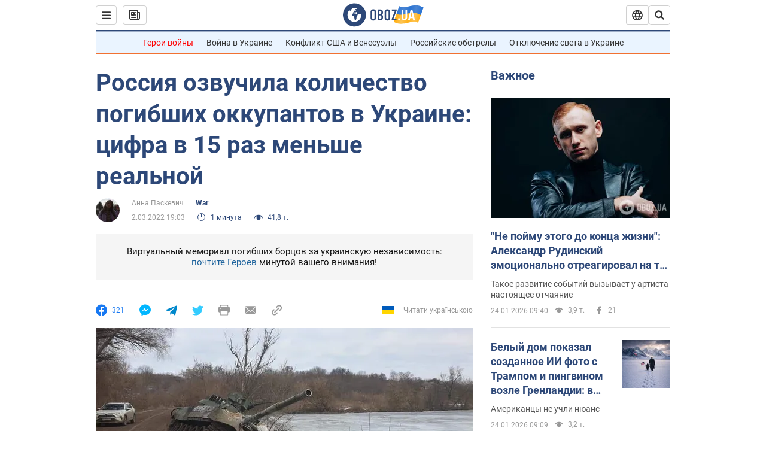

--- FILE ---
content_type: application/x-javascript; charset=utf-8
request_url: https://servicer.idealmedia.io/1418748/1?nocmp=1&sessionId=6974bb75-1434f&sessionPage=1&sessionNumberWeek=1&sessionNumber=1&scale_metric_1=64.00&scale_metric_2=256.00&scale_metric_3=100.00&cbuster=1769257845012536945242&pvid=62cb18df-a3d1-4336-a20d-2655c4686818&implVersion=11&lct=1763555100&mp4=1&ap=1&consentStrLen=0&wlid=ed233485-df80-41b1-bb08-1b86f49ad6ca&uniqId=038fe&niet=4g&nisd=false&evt=%5B%7B%22event%22%3A1%2C%22methods%22%3A%5B1%2C2%5D%7D%2C%7B%22event%22%3A2%2C%22methods%22%3A%5B1%2C2%5D%7D%5D&pv=5&jsv=es6&dpr=1&hashCommit=cbd500eb&apt=2022-03-02T19%3A03%3A00&tfre=3832&w=0&h=1&tl=150&tlp=1&sz=0x1&szp=1&szl=1&cxurl=https%3A%2F%2Fwar.obozrevatel.com%2Frossiya-ozvuchila-kolichestvo-pogibshih-okkupantov-v-ukraine-tsifra-v-15-raz-menshe-realnoj.htm&ref=&lu=https%3A%2F%2Fwar.obozrevatel.com%2Frossiya-ozvuchila-kolichestvo-pogibshih-okkupantov-v-ukraine-tsifra-v-15-raz-menshe-realnoj.htm
body_size: 881
content:
var _mgq=_mgq||[];
_mgq.push(["IdealmediaLoadGoods1418748_038fe",[
["ua.tribuna.com","11961719","1","Дерюгина ответила на вопрос, почему развелась с Блохиным","Президент Украинской федерации гимнастики Ирина Дерюгина рассказала, почему завершился ее брак с Олегом Блохиным.– Почему вы развелись?– У него родились дети.","0","","","","RduSRyTG9chiAscfIQPAw6syHjkD46CQwaYIXMWO_F40SzVyF_SAN_yRZlnvElbRJP9NESf5a0MfIieRFDqB_Kldt0JdlZKDYLbkLtP-Q-UcrYcTRvx4i4Ovu7sm_KC0",{"i":"https://s-img.idealmedia.io/n/11961719/45x45/160x0x520x520/aHR0cDovL2ltZ2hvc3RzLmNvbS90LzQyNjAwMi85MjI3NTQ4ODU2NmYyMWU5ODlkYWVlN2NhMjI4NTQ4NS5qcGc.webp?v=1769257845-H4EhrjYCR-3wHpgv_4FjPtwWvx0nQXl39nGGoNDS1wA","l":"https://clck.idealmedia.io/pnews/11961719/i/1298901/pp/1/1?h=RduSRyTG9chiAscfIQPAw6syHjkD46CQwaYIXMWO_F40SzVyF_SAN_yRZlnvElbRJP9NESf5a0MfIieRFDqB_Kldt0JdlZKDYLbkLtP-Q-UcrYcTRvx4i4Ovu7sm_KC0&utm_campaign=obozrevatel.com&utm_source=obozrevatel.com&utm_medium=referral&rid=81369e1d-f920-11f0-83b6-d404e6f97680&tt=Direct&att=3&afrd=296&iv=11&ct=1&gdprApplies=0&muid=q0oJEq2zNVu4&st=-300&mp4=1&h2=RGCnD2pppFaSHdacZpvmnoTb7XFiyzmF87A5iRFByjv3Uq9CZQIGhHBl6Galy7GAk9TSCRwSv8cyrs8w0o3L6w**","adc":[],"sdl":0,"dl":"","category":"Спорт","dbbr":0,"bbrt":0,"type":"e","media-type":"static","clicktrackers":[],"cta":"Читати далі","cdt":"","tri":"8136acfc-f920-11f0-83b6-d404e6f97680","crid":"11961719"}],],
{"awc":{},"dt":"desktop","ts":"","tt":"Direct","isBot":1,"h2":"RGCnD2pppFaSHdacZpvmnoTb7XFiyzmF87A5iRFByjv3Uq9CZQIGhHBl6Galy7GAk9TSCRwSv8cyrs8w0o3L6w**","ats":0,"rid":"81369e1d-f920-11f0-83b6-d404e6f97680","pvid":"62cb18df-a3d1-4336-a20d-2655c4686818","iv":11,"brid":32,"muidn":"q0oJEq2zNVu4","dnt":2,"cv":2,"afrd":296,"consent":true,"adv_src_id":39175}]);
_mgqp();
